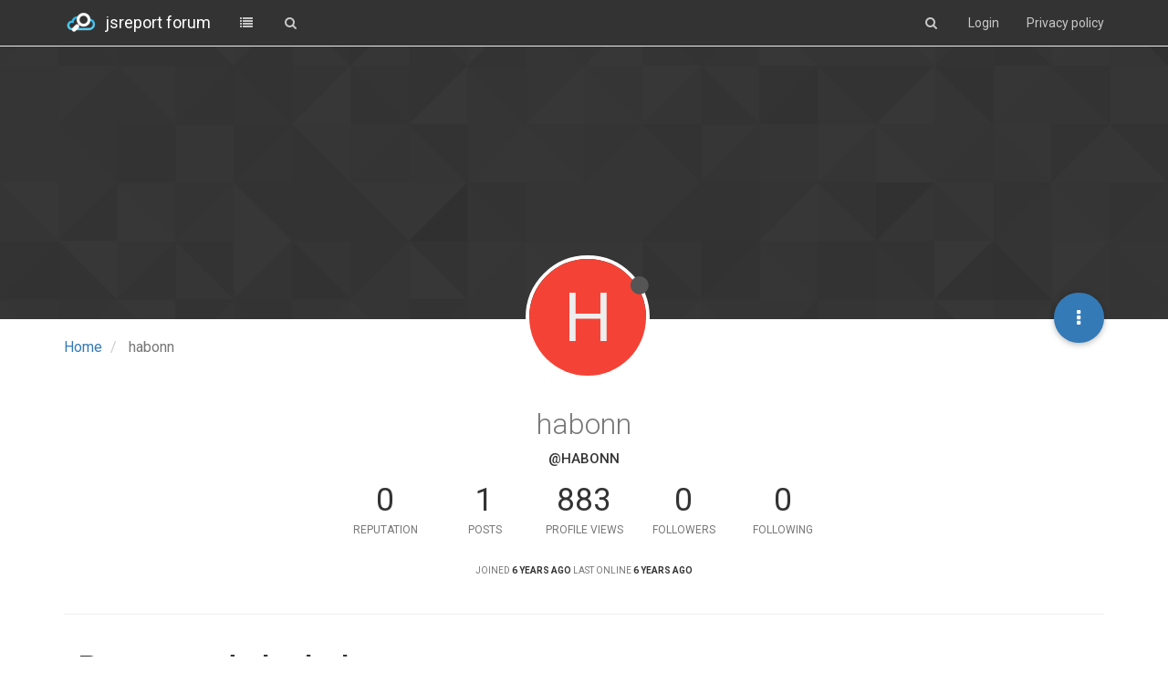

--- FILE ---
content_type: text/html; charset=utf-8
request_url: https://forum.jsreport.net/user/habonn
body_size: 7547
content:
<!DOCTYPE html>
<html lang="en-GB">
<head>
	<title>jsreport forum</title>
	<meta name="viewport" content="width=device-width, initial-scale=1.0" />
	<meta name="content-type" content="text/html; charset=UTF-8" />
	<meta name="apple-mobile-web-app-capable" content="yes" />
	<meta name="mobile-web-app-capable" content="yes" />
	<meta property="og:site_name" content="jsreport forum" />
	<meta name="keywords" content="jsreport, reporting" />
	<meta name="msapplication-badge" content="frequency=30; polling-uri=https://forum.jsreport.net/sitemap.xml" />
	<meta name="msapplication-square150x150logo" content="/uploads/system/site-logo.png" />
	<meta name="title" content="habonn" />
	<meta name="description" />
	<meta property="og:title" content="habonn" />
	<meta property="og:description" />
	<link rel="stylesheet" type="text/css" href="/stylesheet.css?v=2e873fb0-e6a2-49a1-a459-f308b106bd65" />
	
	<link rel="icon" type="image/x-icon" href="/favicon.ico?v=2e873fb0-e6a2-49a1-a459-f308b106bd65" />
	<link rel="manifest" href="/manifest.json" />
	<link rel="prefetch" href="/src/modules/composer.js?v=v=2e873fb0-e6a2-49a1-a459-f308b106bd65" />
	<link rel="prefetch" href="/src/modules/composer/uploads.js?v=v=2e873fb0-e6a2-49a1-a459-f308b106bd65" />
	<link rel="prefetch" href="/src/modules/composer/drafts.js?v=v=2e873fb0-e6a2-49a1-a459-f308b106bd65" />
	<link rel="prefetch" href="/src/modules/composer/tags.js?v=v=2e873fb0-e6a2-49a1-a459-f308b106bd65" />
	<link rel="prefetch" href="/src/modules/composer/categoryList.js?v=v=2e873fb0-e6a2-49a1-a459-f308b106bd65" />
	<link rel="prefetch" href="/src/modules/composer/resize.js?v=v=2e873fb0-e6a2-49a1-a459-f308b106bd65" />
	<link rel="prefetch" href="/src/modules/composer/autocomplete.js?v=v=2e873fb0-e6a2-49a1-a459-f308b106bd65" />
	<link rel="prefetch" href="/templates/composer.tpl?v=v=2e873fb0-e6a2-49a1-a459-f308b106bd65" />
	<link rel="prefetch" href="/language/en-GB/topic.json?v=v=2e873fb0-e6a2-49a1-a459-f308b106bd65" />
	<link rel="prefetch" href="/language/en-GB/modules.json?v=v=2e873fb0-e6a2-49a1-a459-f308b106bd65" />
	<link rel="prefetch" href="/language/en-GB/tags.json?v=v=2e873fb0-e6a2-49a1-a459-f308b106bd65" />
	<link rel="stylesheet" href="/plugins/nodebb-plugin-markdown/styles/railscasts.css" />
	<link rel="prefetch" href="/src/modules/highlight.js?v=2e873fb0-e6a2-49a1-a459-f308b106bd65" />
	<link rel="prefetch" href="/assets/language/en-GB/markdown.json?v=2e873fb0-e6a2-49a1-a459-f308b106bd65" />

	<!--[if lt IE 9]>
  		<script src="//cdnjs.cloudflare.com/ajax/libs/es5-shim/2.3.0/es5-shim.min.js"></script>
  		<script src="//cdnjs.cloudflare.com/ajax/libs/html5shiv/3.7/html5shiv.min.js"></script>
  		<script src="//cdnjs.cloudflare.com/ajax/libs/respond.js/1.4.2/respond.min.js"></script>
  		<script>__lt_ie_9__ = 1;</script>
	<![endif]-->

	<script>
		var RELATIVE_PATH = "";
		var config = JSON.parse('{"relative_path":"","version":"1.4.3","siteTitle":"jsreport forum","browserTitle":"jsreport forum","titleLayout":"&#123;browserTitle&#125;","showSiteTitle":true,"minimumTitleLength":"3","maximumTitleLength":"255","minimumPostLength":"2","maximumPostLength":"32767","minimumTagsPerTopic":0,"maximumTagsPerTopic":5,"minimumTagLength":3,"maximumTagLength":15,"hasImageUploadPlugin":false,"useOutgoingLinksPage":false,"allowGuestSearching":false,"allowGuestUserSearching":false,"allowGuestHandles":false,"allowFileUploads":true,"allowTopicsThumbnail":false,"usePagination":false,"disableChat":true,"disableChatMessageEditing":false,"socketioTransports":["polling","websocket"],"websocketAddress":"","maxReconnectionAttempts":5,"reconnectionDelay":1500,"topicsPerPage":20,"postsPerPage":20,"maximumFileSize":"4048","theme:id":"nodebb-theme-persona","theme:src":"","defaultLang":"en-GB","userLang":"en-GB","loggedIn":false,"cache-buster":"v=2e873fb0-e6a2-49a1-a459-f308b106bd65","requireEmailConfirmation":false,"topicPostSort":"oldest_to_newest","categoryTopicSort":"newest_to_oldest","csrf_token":"UVYqtuLN-zz5f-6Mx_aS7HMJ6_UYpc-niU_4","searchEnabled":true,"bootswatchSkin":"default","timeagoCutoff":"","cookies":{"enabled":false,"message":"\\\\[\\\\[global:cookies.message\\\\]\\\\]","dismiss":"\\\\[\\\\[global:cookies.accept\\\\]\\\\]","link":"\\\\[\\\\[global:cookies.learn_more\\\\]\\\\]"},"topicSearchEnabled":false,"delayImageLoading":true,"hideSubCategories":true,"hideCategoryLastPost":true,"enableQuickReply":false,"composer-default":{},"markdown":{"highlight":1,"theme":"railscasts.css"}}');
		var app = {
			template: "account/profile",
			user: JSON.parse('{"uid":0,"username":"Guest","userslug":"","email":"","picture":"","status":"offline","reputation":0,"email:confirmed":false,"isAdmin":false,"isGlobalMod":false,"isMod":false,"isEmailConfirmSent":false}')
		};
	</script>

	<script src="/nodebb.min.js?v=2e873fb0-e6a2-49a1-a459-f308b106bd65"></script>

	

		<script>
$(function(){
    function newPostHandle() {
     bootbox.alert({
            title: 'Welcome to jsreport community forum',
            size: 'large',
            message: '<p>Please try to include <a target="_blank" href="https://playground.jsreport.net">playground</a> demo in your question whenever it\'s possible.</p>'  +
            '<p>Also, please use <a target="_blank"  href="https://guides.github.com/features/mastering-markdown/">markdown</a> syntax to format your text. ' + 
            '<br/>Especially, mark blocks of code to get highlighting using triple apostrophes at the beginning and at the end. </p>' + 
            '</p>' + 
            '<div style="width: 100%; padding: 8px; background-color: #141414; color: white"><span style="color:#F9EE98"">```js</span></br><span style="color: #AC885B">console.log(</span><span style="color: #8F8B3C">"hello world"</span><span style="color: #AC885B">)</span></br><span style="color:#F9EE98">```</span></div>' + 
            '<br/>' + 
            '<hr/><div style="float:left; margin-right:10px"><i style="color: #1ba1e2;vertical-align: middle" class="fa fa-life-ring fa-4x"></i></div>' + 
            '<p> Note the topics here are answered by the community or by the jsreport developers in their free time. ' +
            'If you like a professional support or want to get a quick response you should purchase one of our support products. ' + 
            'The price is very reasonable and you can also help with further jsreport development this way. ' + 
            'You can choose from support products <a href="https://jsreport.net/buy/support">here</a>. ' + 
            'With the support plan, you get access to the dedicated support portal and reach the jsreport core developers.</p>'
          
        });    
    }

    $(window).on('action:ajaxify.end', function () {
        $('#new_topic').click(newPostHandle)
    })
   
    // $('#new_topic').click(newPostHandle)    
});


document.addEventListener('DOMContentLoaded', function(){
    const loggedOut = document.getElementById('logged-out-menu')
    if (loggedOut) {
         var code = '<li><a href="https://jsreport.net/Privacy_Statement.html">Privacy policy</a></li>';
        loggedOut.insertAdjacentHTML('beforeend', code);
    }
}, false);
</script>
		<style type="text/css">.topic>ul>li:nth-child(1)>.post-bar{display:none}.post-tools{display:none}.votes{display:none}.pagination-block{display:none !important}.chats{display:none !important}.forum-logo{margin-top:12px;margin-right:10px}.navbar-brand{color:#fff !important;font-weight:normal}.header{background-color:#333;color:#fff !important}.navbar-default .navbar-nav>li>a,.navbar-default .btn-link{color:#c8c8c8}.navbar-default .navbar-nav>li>a:hover,.navbar-default .btn-link:hover{color:#fff}#logged-out-menu>li:nth-child(1){display:none}</style>
</head>

<body class="page-user page-user-habonn skin-default">
	<nav id="menu" class="hidden">
		<section class="menu-profile">
			
		</section>

		<section class="menu-section" data-section="navigation">
			<h3 class="menu-section-title">Navigation</h3>
			<ul class="menu-section-list"></ul>
		</section>

		
	</nav>

	<main id="panel">
		<nav class="navbar navbar-default navbar-fixed-top header" id="header-menu" component="navbar">
			<div class="container">
			<div class="navbar-header">
				<button type="button" class="navbar-toggle" id="mobile-menu">
					<span component="notifications/icon" class="notification-icon fa fa-fw fa-bell-o" data-content="0"></span>
					<span class="icon-bar"></span>
					<span class="icon-bar"></span>
					<span class="icon-bar"></span>
				</button>

				<a href="/">
					<img alt="jsreport forum" class=" forum-logo" src="/uploads/system/site-logo.png" />
				</a>
								<a href="/">
					<h1 class="navbar-brand forum-title">jsreport forum</h1>
				</a>

				<div component="navbar/title" class="visible-xs hidden">
					<span></span>
				</div>
			</div>

			<div id="nav-dropdown" class="hidden-xs">
												<ul id="logged-out-menu" class="nav navbar-nav navbar-right">
										<li>
						<a href="/register">
							<i class="fa fa-pencil visible-xs-inline"></i>
							<span>Register</span>
						</a>
					</li>
					<li>
						<a href="/login">
							<i class="fa fa-sign-in visible-xs-inline"></i>
							<span>Login</span>
						</a>
					</li>
				</ul>
								<ul class="nav navbar-nav navbar-right">
					<li>
						<form id="search-form" class="navbar-form navbar-right hidden-xs" role="search" method="GET" action="">
							<button id="search-button" type="button" class="btn btn-link"><i class="fa fa-search fa-fw" title="Search"></i></button>
							<div class="hidden" id="search-fields">
								<div class="form-group">
									<input type="text" class="form-control" placeholder="Search" name="query" value="">
									<a href="#"><i class="fa fa-gears fa-fw advanced-search-link"></i></a>
								</div>
								<button type="submit" class="btn btn-default hide">Search</button>
							</div>
						</form>
					</li>
					<li class="visible-xs" id="search-menu">
						<a href="/search">
							<i class="fa fa-search fa-fw"></i> Search
						</a>
					</li>
				</ul>

				<ul class="nav navbar-nav navbar-right hidden-xs">
					<li>
						<a href="#" id="reconnect" class="hide" title="Connection to jsreport forum has been lost, attempting to reconnect...">
							<i class="fa fa-check"></i>
						</a>
					</li>
				</ul>

				<ul class="nav navbar-nav navbar-right pagination-block visible-lg visible-md">
					<li class="dropdown">
						<i class="fa fa-angle-double-up pointer fa-fw pagetop"></i>
						<i class="fa fa-angle-up pointer fa-fw pageup"></i>

						<a href="#" class="dropdown-toggle" data-toggle="dropdown">
							<span class="pagination-text"></span>
						</a>

						<i class="fa fa-angle-down pointer fa-fw pagedown"></i>
						<i class="fa fa-angle-double-down pointer fa-fw pagebottom"></i>

						<div class="progress-container">
							<div class="progress-bar"></div>
						</div>

						<ul class="dropdown-menu" role="menu">
  							<input type="text" class="form-control" id="indexInput" placeholder="Enter index">
  						</ul>
					</li>
				</ul>

				<ul id="main-nav" class="nav navbar-nav">
															<li class="">
						<a href="/categories" title="Categories" >
														<i class="fa fa-fw fa-list"></i>

														<span class="visible-xs-inline">Categories</span>
						</a>
					</li>
					
					
					
					
										<li class="">
						<a href="/search" title="Search" >
														<i class="fa fa-fw fa-search"></i>

														<span class="visible-xs-inline">Search</span>
						</a>
					</li>
				</ul>
			</div>

			</div>
		</nav>
		<div class="container" id="content">
	<noscript>
		<div class="alert alert-danger">
			<p>
				Your browser does not seem to support JavaScript. As a result, your viewing experience will be diminished, and you have been placed in <strong>read-only mode</strong>.
			</p>
			<p>
				Please download a browser that supports JavaScript, or enable it if it's disabled (i.e. NoScript).
			</p>
		</div>
	</noscript>
<div class="account">
<ol class="breadcrumb">
		<li itemscope="itemscope" itemtype="http://data-vocabulary.org/Breadcrumb" >
		<a href="/" itemprop="url">
			<span itemprop="title">
				Home
				
			</span>
		</a>
	</li>
	<li component="breadcrumb/current" itemscope="itemscope" itemtype="http://data-vocabulary.org/Breadcrumb" class="active">
		
			<span itemprop="title">
				habonn
												
			</span>
		
	</li>
</ol>

<div class="cover" component="account/cover" style="background-image: url(/images/cover-default.png); background-position: 50% 50%;">
	<div class="avatar-wrapper" data-uid="1339">
				<div class="avatar avatar-lg avatar-rounded" style="background-color: #f44336;" title="habonn">H</div>
		<i component="user/status" class="fa fa-circle status offline" title="Offline"></i>

		
	</div>

	<div class="container">
<div class="btn-group account-fab bottom-sheet">
	<button type="button" class="fab dropdown-toggle" data-toggle="dropdown" aria-haspopup="true" aria-expanded="false">
		<i class="fa fa-ellipsis-v"></i>
	</button>
	<ul class="dropdown-menu dropdown-menu-right">
		
		<li>
			<a href="/user/habonn" class="inline-block" id="profile">Profile</a>
		</li>
		

		

		<li class="divider"></li>
		<li><a href="/user/habonn/following">Following</a></li>
		<li><a href="/user/habonn/followers">Followers</a></li>
		<li class="divider"></li>
		<li><a href="/user/habonn/topics">Topics</a></li>
		<li><a href="/user/habonn/posts">Posts</a></li>
				<li><a href="/user/habonn/best">Best</a></li>
		<li><a href="/user/habonn/groups">Groups</a></li>

		

		
	</ul>
</div>


		
	</div>
</div>


	<div class="profile row">
		<h1 class="fullname">habonn</h1>
		<h2 class="username">@habonn</h2>


		

		

		<div class="account-stats">
						<div class="stat">
				<div class="human-readable-number" title="0">0</div>
				<span class="stat-label">Reputation</span>
			</div>

			<div class="stat">
				<div class="human-readable-number" title="1">1</div>
				<span class="stat-label">Posts</span>
			</div>

			<div class="stat">
				<div class="human-readable-number" title="883">883</div>
				<span class="stat-label">Profile views</span>
			</div>

			<div class="stat">
				<div class="human-readable-number" title="0">0</div>
				<span class="stat-label">Followers</span>
			</div>

			<div class="stat">
				<div class="human-readable-number"  title="0">0</div>
				<span class="stat-label">Following</span>
			</div>
		</div>

		<div class="text-center profile-meta">
			<span>Joined</span>
			<strong class="timeago" title="2020-01-31T07:02:08.406Z"></strong>

			<span>Last Online</span>
			<strong class="timeago" title="2020-02-04T02:55:22.037Z"></strong><br />

			

			

			

			
		</div>
	</div>


	<hr />

	<div class="row">
		<div class="col-xs-12 account-block hidden">
			<div class="account-picture-block text-center">
				<span>
					<span class="account-username"> habonn</span>
				</span>

												<a component="account/follow" href="#" class="btn btn-success btn-sm">Follow</a>
			</div>
		</div>
	</div>

	

	

	<div class="row">
		<div class="col-xs-12">
			<h1>Posts made by habonn</h1>

			<div class="col-xs-12">
				
<ul component="posts" class="posts-list" data-nextstart="10">

		<li component="post" class="posts-list-item row" data-pid="6579" data-uid="1339">
		<div class="col-lg-11 col-sm-10 col-xs-9 post-body">
			<a class="topic-title" href="/post/6579">
				How to display a table with 10 rows per page on jsreport?
			</a>

			<div component="post/content" class="content">
				<p>I have tables more 100 rows. I want the table to only show 10 rows per page, and if I move to another page for the table, it shows me the next 10 rows and I have a handlebarjs that can be used on jsreport.</p>
<p>Or I can use page breaks?</p>
<p>Example:</p>
<p>1 0000000 xxxx<br />
2 0000000 xxxx<br />
3 0000000 xxxx<br />
4 0000000 xxxx<br />
5 0000000 xxxx</p>
<p>New Page</p>
<p>6 0000000 xxxx<br />
7 0000000 xxxx<br />
8 0000000 xxxx<br />
9 0000000 xxxx<br />
10 0000000 xxxx</p>
<p>My templates:</p>
<pre><code>     &#123;{#each POD&#125;}
        &#123;{#ifCond 0&#125;}
            &lt;tr style=&quot;font-size: 14px&quot;&gt;
                &lt;td&gt;&#123;{seq&#125;}&lt;/td&gt;
                &lt;td&gt;&#123;{code&#125;}&lt;/td&gt;
                &lt;td&gt;&#123;{description&#125;}&lt;/td&gt;
                &lt;td&gt;&#123;{type&#125;}&lt;/td&gt;
                &lt;td&gt;&#123;{unit&#125;}&lt;/td&gt;
                &lt;td&gt;&#123;{lastPrice&#125;}&lt;/td&gt;
                &lt;td&gt;&#123;{unitPrice&#125;}&lt;/td&gt;
                &lt;td&gt;&#123;{disc1&#125;}&lt;/td&gt;
                &lt;td&gt;&#123;{disc2&#125;}&lt;/td&gt;
                &lt;td&gt;&#123;{disc3&#125;}&lt;/td&gt;
                &lt;td&gt;&#123;{discSPC&#125;}&lt;/td&gt;
                &lt;td&gt;&#123;{netPrice&#125;}&lt;/td&gt;
                &lt;td&gt;&#123;{qty&#125;}&lt;/td&gt;
                &lt;td&gt;&#123;{amount&#125;}&lt;/td&gt;
            &lt;/tr&gt;
    &#123;{else&#125;}
     &lt;tr style=&quot;font-size: 14px&quot;&gt;
            &lt;td&gt;&#123;{seq&#125;}&lt;/td&gt;
            &lt;td&gt;&#123;{code&#125;}&lt;/td&gt;
            &lt;td&gt;&#123;{description&#125;}&lt;/td&gt;
            &lt;td&gt;&#123;{type&#125;}&lt;/td&gt;
            &lt;td&gt;&#123;{unit&#125;}&lt;/td&gt;
            &lt;td&gt;&#123;{lastPrice&#125;}&lt;/td&gt;
            &lt;td&gt;&#123;{unitPrice&#125;}&lt;/td&gt;
            &lt;td&gt;&#123;{disc1&#125;}&lt;/td&gt;
            &lt;td&gt;&#123;{disc2&#125;}&lt;/td&gt;
            &lt;td&gt;&#123;{disc3&#125;}&lt;/td&gt;
            &lt;td&gt;&#123;{discSPC&#125;}&lt;/td&gt;
            &lt;td&gt;&#123;{netPrice&#125;}&lt;/td&gt;
            &lt;td&gt;&#123;{qty&#125;}&lt;/td&gt;
            &lt;td&gt;&#123;{amount&#125;}&lt;/td&gt;
        &lt;/tr&gt;
        &#123;{/ifCond&#125;}
    &#123;{/each&#125;}
</code></pre>
<p>My Function:</p>
<pre><code> Handlebars.registerHelper('ifCond', function(v1, options) &#123;
  if(v1%10 === 0 &amp;&amp; v1 !== 0) {
    return options.fn(this);
  &#125; 
  return options.inverse(this);
});```</code></pre>

			</div>

			<small class="topic-category"><a href="/category/2/general-forum">posted in general forum</a></small>

			<div class="post-info">
				<a href="/user/habonn">
										<div class="user-icon user-img" style="background-color: #f44336;" title="habonn">H</div>
				</a>

				<div class="post-author">
					<a href="/user/habonn">habonn</a><br />
					<span class="timeago" title="2020-01-31T07:10:35.215Z"></span>
				</div>
			</div>
		</div>
	</li>
</ul>
<div component="posts/loading" class="loading-indicator text-center hidden">
	<i class="fa fa-refresh fa-spin"></i>
</div>
				
			</div>
		</div>
	</div>

	<div id="user-action-alert" class="alert alert-success hide"></div>
</div>
		</div><!-- END container -->
	</main>

	<div class="hide">
<script type="text/tpl" data-template="500">
&#x3C;div class=&#x22;alert alert-danger&#x22;&#x3E;
&#x9;&#x3C;strong&#x3E;Internal Error.&#x3C;/strong&#x3E;
&#x9;&#x3C;p&#x3E;Oops! Looks like something went wrong!&#x3C;/p&#x3E;
&#x9;&#x3C;p&#x3E;&#x3C;/p&#x3E;
&#x9;&#x3C;!-- IF error --&#x3E;&#x3C;p&#x3E;&#x3C;/p&#x3E;&#x3C;!-- ENDIF error --&#x3E;
&#x3C;/div&#x3E;
</script>
	</div>

	<div class="topic-search hidden">
		<div class="btn-group">
			<button type="button" class="btn btn-default count"></button>
			<button type="button" class="btn btn-default prev"><i class="fa fa-fw fa-angle-up"></i></button>
			<button type="button" class="btn btn-default next"><i class="fa fa-fw fa-angle-down"></i></button>
		</div>
	</div>

	<div component="toaster/tray" class="alert-window">
		<div id="reconnect-alert" class="alert alert-dismissable alert-warning clearfix hide" component="toaster/toast">
			<button type="button" class="close" data-dismiss="alert" aria-hidden="true">&times;</button>
			<p>Looks like your connection to jsreport forum was lost, please wait while we try to reconnect.</p>
		</div>
	</div>

	<script>
		require(['forum/footer']);
	</script>
</body>
</html>
<script id="ajaxify-data" type="application/json">{"_id":"5e33d0f0a177ef1335574a67","banned":false,"birthday":"","email":"","fullname":"","joindate":1580454128406,"lastonline":1580784922037,"lastposttime":1580454635215,"location":"","picture":"","postcount":1,"profileviews":883,"reputation":0,"signature":"","status":"offline","topiccount":1,"uid":1339,"uploadedpicture":"","username":"habonn","userslug":"habonn","website":"","githubid":"35389548","email:confirmed":true,"icon:text":"H","icon:bgColor":"#f44336","joindateISO":"2020-01-31T07:02:08.406Z","lastonlineISO":"2020-02-04T02:55:22.037Z","age":0,"emailClass":"hide","moderationNote":"","yourid":0,"theirid":1339,"isTargetAdmin":false,"isAdmin":false,"isGlobalModerator":false,"isModerator":false,"isAdminOrGlobalModerator":false,"isAdminOrGlobalModeratorOrModerator":false,"isSelfOrAdminOrGlobalModerator":false,"canEdit":false,"canBan":false,"canChangePassword":false,"isSelf":false,"isFollowing":false,"showHidden":false,"groups":[],"disableSignatures":false,"reputation:disabled":false,"downvote:disabled":false,"profile_links":[],"sso":[{"associated":false,"url":"https://forum.jsreport.net/auth/facebook","name":"Facebook","icon":"fa-facebook-square"},{"associated":true,"name":"GitHub","icon":"fa-github"}],"websiteLink":"http://","websiteName":"","followingCount":0,"followerCount":0,"cover:url":"/images/cover-default.png","cover:position":"50% 50%","username:disableEdit":false,"email:disableEdit":false,"posts":[{"_id":"5e33d2eba177ef1335575409","content":"<p>I have tables more 100 rows. I want the table to only show 10 rows per page, and if I move to another page for the table, it shows me the next 10 rows and I have a handlebarjs that can be used on jsreport.<\/p>\n<p>Or I can use page breaks?<\/p>\n<p>Example:<\/p>\n<p>1 0000000 xxxx<br />\n2 0000000 xxxx<br />\n3 0000000 xxxx<br />\n4 0000000 xxxx<br />\n5 0000000 xxxx<\/p>\n<p>New Page<\/p>\n<p>6 0000000 xxxx<br />\n7 0000000 xxxx<br />\n8 0000000 xxxx<br />\n9 0000000 xxxx<br />\n10 0000000 xxxx<\/p>\n<p>My templates:<\/p>\n<pre><code>     {{#each POD}}\n        {{#ifCond @index}}\n            &lt;tr style=&quot;font-size: 14px&quot;&gt;\n                &lt;td&gt;{{seq}}&lt;/td&gt;\n                &lt;td&gt;{{code}}&lt;/td&gt;\n                &lt;td&gt;{{description}}&lt;/td&gt;\n                &lt;td&gt;{{type}}&lt;/td&gt;\n                &lt;td&gt;{{unit}}&lt;/td&gt;\n                &lt;td&gt;{{lastPrice}}&lt;/td&gt;\n                &lt;td&gt;{{unitPrice}}&lt;/td&gt;\n                &lt;td&gt;{{disc1}}&lt;/td&gt;\n                &lt;td&gt;{{disc2}}&lt;/td&gt;\n                &lt;td&gt;{{disc3}}&lt;/td&gt;\n                &lt;td&gt;{{discSPC}}&lt;/td&gt;\n                &lt;td&gt;{{netPrice}}&lt;/td&gt;\n                &lt;td&gt;{{qty}}&lt;/td&gt;\n                &lt;td&gt;{{amount}}&lt;/td&gt;\n            &lt;/tr&gt;\n    {{else}}\n     &lt;tr style=&quot;font-size: 14px&quot;&gt;\n            &lt;td&gt;{{seq}}&lt;/td&gt;\n            &lt;td&gt;{{code}}&lt;/td&gt;\n            &lt;td&gt;{{description}}&lt;/td&gt;\n            &lt;td&gt;{{type}}&lt;/td&gt;\n            &lt;td&gt;{{unit}}&lt;/td&gt;\n            &lt;td&gt;{{lastPrice}}&lt;/td&gt;\n            &lt;td&gt;{{unitPrice}}&lt;/td&gt;\n            &lt;td&gt;{{disc1}}&lt;/td&gt;\n            &lt;td&gt;{{disc2}}&lt;/td&gt;\n            &lt;td&gt;{{disc3}}&lt;/td&gt;\n            &lt;td&gt;{{discSPC}}&lt;/td&gt;\n            &lt;td&gt;{{netPrice}}&lt;/td&gt;\n            &lt;td&gt;{{qty}}&lt;/td&gt;\n            &lt;td&gt;{{amount}}&lt;/td&gt;\n        &lt;/tr&gt;\n        {{/ifCond}}\n    {{/each}}\n<\/code><\/pre>\n<p>My Function:<\/p>\n<pre><code> Handlebars.registerHelper('ifCond', function(v1, options) {\n  if(v1%10 === 0 &amp;&amp; v1 !== 0) {\n    return options.fn(this);\n  } \n  return options.inverse(this);\n});```<\/code><\/pre>\n","deleted":false,"pid":6579,"tid":1435,"timestamp":1580454635215,"uid":1339,"edited":1580458195251,"editor":1339,"upvotes":0,"downvotes":0,"user":{"_id":"5e33d0f0a177ef1335574a67","banned":0,"birthday":"","fullname":"","joindate":1580454128406,"lastonline":1580784922037,"lastposttime":1580454635215,"location":"","picture":"","postcount":1,"profileviews":884,"reputation":0,"signature":"","status":"offline","topiccount":1,"uid":1339,"username":"habonn","userslug":"habonn","website":"","githubid":"35389548","email:confirmed":1,"icon:text":"H","icon:bgColor":"#f44336","joindateISO":"2020-01-31T07:02:08.406Z","lastonlineISO":"2020-02-04T02:55:22.037Z"},"topic":{"_id":"5e33d2eba177ef13355753f6","cid":"2","deleted":false,"lastposttime":1580454635215,"locked":0,"mainPid":"6579","pinned":0,"postcount":1,"slug":"1435/how-to-display-a-table-with-10-rows-per-page-on-jsreport","tid":1435,"timestamp":1580454635215,"title":"How to display a table with 10 rows per page on jsreport?","uid":1339,"viewcount":3409,"thumb":""},"category":{"_id":"58c949cd6f500e059c5a8d4a","cid":2,"name":"general forum","description":"Public forum about popular javascript based reporting platform jsreport","descriptionParsed":"<p>Public forum about popular javascript based reporting platform jsreport<\/p>\n","icon":"fa-comments-o","bgColor":"#59b3d0","color":"#fff","slug":"2/general-forum","parentCid":0,"topic_count":3217,"post_count":13670,"disabled":false,"order":2,"link":"","numRecentReplies":1,"class":"col-md-3 col-xs-6","imageClass":"cover","totalPostCount":13670,"totalTopicCount":3217},"isMainPost":true,"votes":0,"timestampISO":"2020-01-31T07:10:35.215Z"}],"nextStart":10,"breadcrumbs":[{"text":"[[global:home]]","url":"/"},{"text":"habonn"}],"title":"habonn","pagination":{"prev":{"page":1,"active":false},"next":{"page":1,"active":false},"rel":[],"pages":[],"currentPage":1,"pageCount":1},"loggedIn":false,"relative_path":"","template":{"name":"account/profile","account/profile":true},"url":"/user/habonn","bodyClass":"page-user page-user-habonn"}</script>

--- FILE ---
content_type: application/javascript; charset=UTF-8
request_url: https://forum.jsreport.net/src/client/account/profile.js?v=2e873fb0-e6a2-49a1-a459-f308b106bd65
body_size: 823
content:
'use strict';

/* globals define, ajaxify, app, socket, bootbox */

define('forum/account/profile', [
	'forum/account/header',
	'forum/infinitescroll',
	'translator',
	'components'
], function (header, infinitescroll, translator) {
	var Account = {};
	var theirid;

	Account.init = function () {
		header.init();

		theirid = ajaxify.data.theirid;

		app.enterRoom('user/' + theirid);

		processPage();

		socket.removeListener('event:user_status_change', onUserStatusChange);
		socket.on('event:user_status_change', onUserStatusChange);
		
		if (!config.usePagination) {
			infinitescroll.init(loadMorePosts);	
		}		
	};

	function processPage() {
		$('[component="posts"] img:not(.not-responsive), [component="aboutme"] img:not(.not-responsive)').addClass('img-responsive');
	}

	function onUserStatusChange(data) {
		if (parseInt(ajaxify.data.theirid, 10) !== parseInt(data.uid, 10)) {
			return;
		}

		app.updateUserStatus($('.account [data-uid="' + data.uid + '"] [component="user/status"]'), data.status);
	}

	function loadMorePosts(direction) {
		if (direction < 0 || !$('[component="posts"]').length) {
			return;
		}

		$('[component="posts/loading"]').removeClass('hidden');

		infinitescroll.loadMore('posts.loadMoreUserPosts', {
			after: $('[component="posts"]').attr('data-nextstart'),
			uid: theirid
		}, function (data, done) {
			if (data.posts && data.posts.length) {
				onPostsLoaded(data.posts, done);
			} else {
				done();
			}
			$('[component="posts"]').attr('data-nextstart', data.nextStart);
			$('[component="posts/loading"]').addClass('hidden');
		});
	}

	function onPostsLoaded(posts, callback) {
		posts = posts.filter(function (post) {
			return !$('[component="posts"] [data-pid=' + post.pid + ']').length;
		});

		if (!posts.length) {
			return callback();
		}

		app.parseAndTranslate('account/profile', 'posts', {posts: posts}, function (html) {

			$('[component="posts"]').append(html);
			html.find('.timeago').timeago();

			callback();
		});
	}

	return Account;
});


--- FILE ---
content_type: application/javascript; charset=UTF-8
request_url: https://forum.jsreport.net/src/client/account/header.js?v=2e873fb0-e6a2-49a1-a459-f308b106bd65
body_size: 1613
content:
'use strict';
/* globals define, app, config, ajaxify, socket, bootbox, templates */

define('forum/account/header', [
	'coverPhoto',
	'uploader',
	'components',
	'translator'
], function (coverPhoto, uploader, components, translator) {
	var AccountHeader = {};
	var isAdminOrSelfOrGlobalMod;

	AccountHeader.init = function () {
		isAdminOrSelfOrGlobalMod = ajaxify.data.isAdmin || ajaxify.data.isSelf || ajaxify.data.isGlobalModerator;

		hidePrivateLinks();
		selectActivePill();

		if (isAdminOrSelfOrGlobalMod) {
			setupCoverPhoto();
		}

		components.get('account/follow').on('click', function () {
			toggleFollow('follow');
		});

		components.get('account/unfollow').on('click', function () {
			toggleFollow('unfollow');
		});

		components.get('account/chat').on('click', function () {
			socket.emit('modules.chats.hasPrivateChat', ajaxify.data.uid, function (err, roomId) {
				if (err) {
					return app.alertError(err.message);
				}
				if (roomId) {
					app.openChat(roomId);
				} else {
					app.newChat(ajaxify.data.uid);
				}
			});
		});

		components.get('account/new-chat').on('click', function () {
			app.newChat(ajaxify.data.uid);
		});


		components.get('account/ban').on('click', banAccount);
		components.get('account/unban').on('click', unbanAccount);
		components.get('account/delete').on('click', deleteAccount);
	};

	function hidePrivateLinks() {
		if (!app.user.uid || app.user.uid !== parseInt(ajaxify.data.theirid, 10)) {
			$('.account-sub-links .plugin-link.private').addClass('hide');
		}
	}

	function selectActivePill() {
		$('.account-sub-links li').removeClass('active').each(function () {
			var href = $(this).find('a').attr('href');

			if (decodeURIComponent(href) === decodeURIComponent(window.location.pathname)) {
				$(this).addClass('active');
				return false;
			}
		});
	}

	function setupCoverPhoto() {
		coverPhoto.init(components.get('account/cover'),
			function (imageData, position, callback) {
				socket.emit('user.updateCover', {
					uid: ajaxify.data.uid,
					imageData: imageData,
					position: position
				}, callback);
			},
			function () {
				uploader.show({
					title: '[[user:upload_cover_picture]]',
					route: config.relative_path + '/api/user/' + ajaxify.data.userslug + '/uploadcover',
					params: {uid: ajaxify.data.uid },
					accept: '.png,.jpg,.bmp'
				}, function (imageUrlOnServer) {
					components.get('account/cover').css('background-image', 'url(' + imageUrlOnServer + '?v=' + Date.now() + ')');
				});
			},
			removeCover
		);
	}

	function toggleFollow(type) {
		socket.emit('user.' + type, {
			uid: ajaxify.data.uid
		}, function (err) {
			if (err) {
				return app.alertError(err.message);
			}

			components.get('account/follow').toggleClass('hide', type === 'follow');
			components.get('account/unfollow').toggleClass('hide', type === 'unfollow');
			app.alertSuccess('[[global:alert.' + type + ', ' + ajaxify.data.username + ']]');
		});
		return false;
	}

	function banAccount() {
		templates.parse('admin/partials/temporary-ban', {}, function (html) {
			bootbox.dialog({
				className: 'ban-modal',
				title: '[[user:ban_account]]',
				message: html,
				show: true,
				buttons: {
					close: {
						label: '[[global:close]]',
						className: 'btn-link'
					},
					submit: {
						label: '[[user:ban_account]]',
						callback: function () {
							var formData = $('.ban-modal form').serializeArray().reduce(function (data, cur) {
								data[cur.name] = cur.value;
								return data;
							}, {});
							var until = parseInt(formData.length, 10) ? (Date.now() + formData.length * 1000 * 60 * 60 * (parseInt(formData.unit, 10) ? 24 : 1)) : 0;

							socket.emit('user.banUsers', { uids: [ajaxify.data.theirid], until: until, reason: formData.reason || '' }, function (err) {
								if (err) {
									return app.alertError(err.message);
								}
								ajaxify.refresh();
							});
						}
					}
				}
			});
		});
	}

	function unbanAccount() {
		socket.emit('user.unbanUsers', [ajaxify.data.theirid], function (err) {
			if (err) {
				return app.alertError(err.message);
			}
			ajaxify.refresh();
		});
	}

	function deleteAccount() {
		translator.translate('[[user:delete_this_account_confirm]]', function (translated) {
			bootbox.confirm(translated, function (confirm) {
				if (!confirm) {
					return;
				}

				socket.emit('admin.user.deleteUsersAndContent', [ajaxify.data.theirid], function (err) {
					if (err) {
						return app.alertError(err.message);
					}
					app.alertSuccess('[[user:account-deleted]]');
					history.back();
				});
			});
		});
	}

	function removeCover() {
		translator.translate('[[user:remove_cover_picture_confirm]]', function (translated) {
			bootbox.confirm(translated, function (confirm) {
				if (!confirm) {
					return;
				}
						
				socket.emit('user.removeCover', {
					uid: ajaxify.data.uid
				}, function (err) {
					if (!err) {
						ajaxify.refresh();
					} else {
						app.alertError(err.message);
					}
				});
			});
		});
	}

	return AccountHeader;
});
